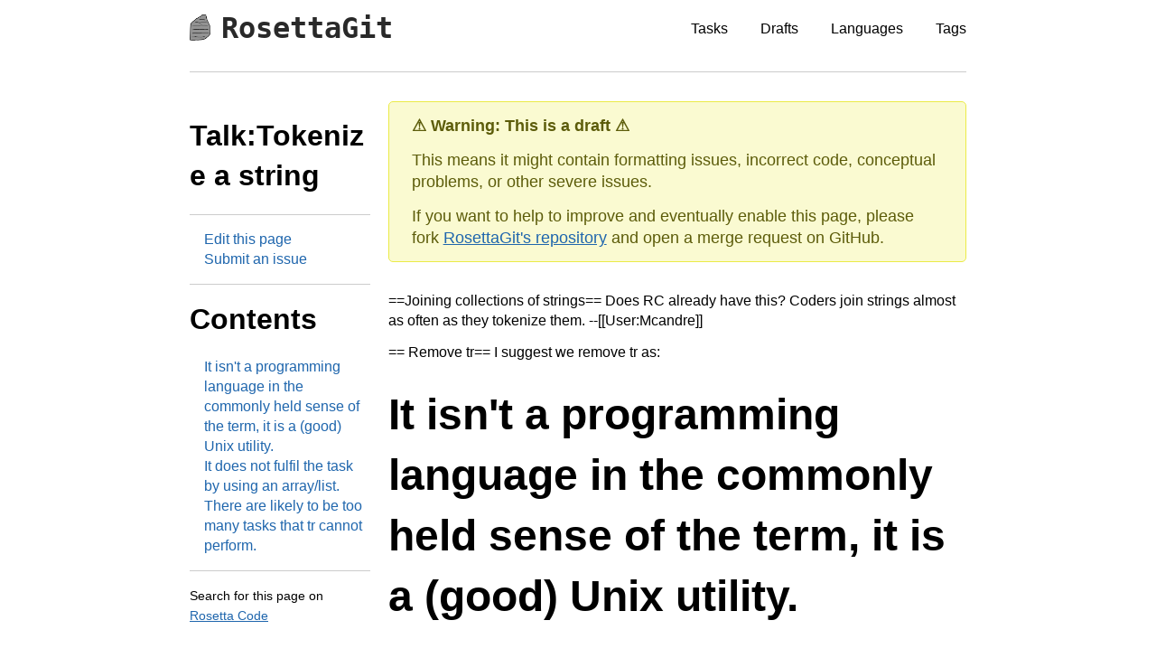

--- FILE ---
content_type: text/html; charset=UTF-8
request_url: https://rosettagit.org/drafts/talk-tokenize-a-string/
body_size: 4009
content:
<!DOCTYPE html>
<html lang="en" itemscope itemtype="http://schema.org/Blog">
<head>
  <meta http-equiv="X-UA-Compatible" content="IE=edge">
  <meta http-equiv="content-type" content="text/html; charset=utf-8">

  <!-- Enable responsiveness on mobile devices-->
  <meta name="viewport" content="width=device-width, initial-scale=1.0, maximum-scale=1">

  <title> Talk:Tokenize a string </title>

  
    <link rel="apple-touch-icon" sizes="57x57"
      href="https://rosettagit.org/apple-icon-57x57.png"
    >
    <link rel="apple-touch-icon" sizes="60x60"
      href="https://rosettagit.org/apple-icon-60x60.png"
    >
    <link rel="apple-touch-icon" sizes="72x72"
      href="https://rosettagit.org/apple-icon-72x72.png"
    >
    <link rel="apple-touch-icon" sizes="76x76"
      href="https://rosettagit.org/apple-icon-76x76.png"
    >
    <link rel="apple-touch-icon" sizes="114x114"
      href="https://rosettagit.org/apple-icon-114x114.png"
    >
    <link rel="apple-touch-icon" sizes="120x120"
      href="https://rosettagit.org/apple-icon-120x120.png"
    >
    <link rel="apple-touch-icon" sizes="144x144"
      href="https://rosettagit.org/apple-icon-144x144.png"
    >
    <link rel="apple-touch-icon" sizes="152x152"
      href="https://rosettagit.org/apple-icon-152x152.png"
    >
    <link rel="apple-touch-icon" sizes="180x180"
      href="https://rosettagit.org/apple-icon-180x180.png"
    >
    <link rel="icon"
      href="/favicon.ico" type="image/x-icon"
    >
    <link rel="icon" type="image/png" sizes="192x192"
      href="https://rosettagit.org/android-icon-192x192.png"
    >
    <link rel="icon" type="image/png" sizes="32x32"
      href="https://rosettagit.org/favicon-32x32.png"
    >
    <link rel="icon" type="image/png" sizes="96x96"
      href="https://rosettagit.org/favicon-96x96.png"
    >
    <link rel="icon" type="image/png" sizes="16x16"
      href="https://rosettagit.org/favicon-16x16.png"
    >
    <link rel="manifest" href="/manifest.json">
    <meta name="msapplication-TileColor" content="#ffffff">
    <meta name="msapplication-TileImage" content="/ms-icon-144x144.png">
    <meta name="theme-color" content="#ffffff">
    <meta name="description" itemprop="about" content="">
    <meta name="keywords" itemprop="keywords" content="">
    <meta itemprop="headline" content=""/>

    
      <meta
        itemprop="educationalUse"
        content="knowledge share"
      />
    

    
      <meta
        itemprop="copyrightYear"
        content="2018"
      />
    

    <!--  Social Media -->
    <meta
      property="og:title"
      content=" Talk:Tokenize a string "
    />
    <meta
      property="og:description"
      content="  "
    />
    <meta
      property="og:image"
      content="
  
    
  
"
    />
    <meta
      property="og:url"
      content="https:&#x2F;&#x2F;rosettagit.org&#x2F;drafts&#x2F;talk-tokenize-a-string&#x2F;"
    />
    <meta
      name="twitter:card"
      content="summary_large_image"
    />
    <meta
      property="og:site_name"
      content=""
    />
    <meta
      name="twitter:image:alt"
      content="Talk:Tokenize a string"
    />


    
      <meta property="fb:app_id" content="???" />
    

    
      <meta name="twitter:site" content="@AdrianSieber">
    
  

  

  
    <link href="https://fonts.googleapis.com/css?family=Open+Sans:400,600|Source+Code+Pro">
    <link rel="stylesheet" href="https://rosettagit.org/site.css">
  
</head>

<body>
  <div class="wrapper">
    <header>
      <nav>
        <a class="title" href="https:&#x2F;&#x2F;rosettagit.org">
          
            
              <img
                src="https://rosettagit.org/icon.png"
                alt=""
              >
            

            
              <h1>RosettaGit</h1>
            
          
        </a>
        
          <ul class="links">
            
              <li>
                <a href="&#x2F;tasks">Tasks</a>
              </li>
            
              <li>
                <a href="&#x2F;drafts">Drafts</a>
              </li>
            
              <li>
                <a href="&#x2F;languages">Languages</a>
              </li>
            
              <li>
                <a href="&#x2F;tags">Tags</a>
              </li>
            
          </ul>
        
      </nav>
    </header>

    <aside class="sidebar">
      
  <h2 class="page-heading" itemprop="headline">
    Talk:Tokenize a string
  </h2>

  

  <hr>

  <p>
    <ul>
      <li>
        
        

        <a href="https:&#x2F;&#x2F;github.com&#x2F;ad-si&#x2F;RosettaGit&#x2F;tree&#x2F;master&#x2F;content/drafts/talk_tokenize_a_string.md">
          Edit this page
        </a>
      </li>
      <li>
        
        

        <a href="https:&#x2F;&#x2F;github.com&#x2F;ad-si&#x2F;RosettaGit/issues/new?body=Issue+on+page+%22Talk:Tokenize a string%22:&amp;assignees=ad-si">
          Submit an issue
        </a>
      </li>
      
    </ul>
  </p>

  <hr>

  
    <div class="post-toc" id="post-toc">
      <h2 class="post-toc-title">Contents</h2>
      <div class="post-toc-content always-active">
        <nav id="TableOfContents">
          <ul>
            
            <li>
              <a href="https://rosettagit.org/drafts/talk-tokenize-a-string/#it-isn-t-a-programming-language-in-the-commonly-held-sense-of-the-term-it-is-a-good-unix-utility" class="toc-link">
                It isn&#x27;t a programming language in the commonly held sense of the term, it is a (good) Unix utility.
              </a>
              
            </li>
            
            <li>
              <a href="https://rosettagit.org/drafts/talk-tokenize-a-string/#it-does-not-fulfil-the-task-by-using-an-array-list" class="toc-link">
                It does not fulfil the task by using an array&#x2F;list.
              </a>
              
            </li>
            
            <li>
              <a href="https://rosettagit.org/drafts/talk-tokenize-a-string/#there-are-likely-to-be-too-many-tasks-that-tr-cannot-perform" class="toc-link">
                There are likely to be too many tasks that tr cannot perform.
              </a>
              
            </li>
            
          </ul>
        </nav>
      </div>
    </div>
  

  

  <hr>

  <p>
    <small>
      Search for this page on <br>
      <a href="https://rosettacode.org/w/index.php?search=Talk:Tokenize a string">
        Rosetta Code
      </a>
    </small>
  </p>


    </aside>

    <main>
      
  <article
    id="page-talk-tokenize-a-string"
    itemscope
    itemtype="http://schema.org/BlogPosting"
    class="post post-page"
  >

    
      
    

    

    
      <div class="draft-warning">
        <p><strong>⚠️ Warning: This is a draft ⚠️</strong></p>
        <p>
          This means it might contain formatting issues,
          incorrect code, conceptual problems, or other severe issues.
        </p>
        <p>
          If you want to help to improve and eventually enable this page,
          please fork
          <a
            href="https://github.com/ad-si/RosettaGit"
          >RosettaGit's repository</a>
          and open a merge request on GitHub.
        </p>
      </div>
    

    <p>==Joining collections of strings==
Does RC already have this? Coders join strings almost as often as they tokenize them. --[[User:Mcandre]]</p>
<p>== Remove tr==
I suggest we remove tr as:</p>
<h1 id="it-isn-t-a-programming-language-in-the-commonly-held-sense-of-the-term-it-is-a-good-unix-utility">It isn't a programming language in the commonly held sense of the term, it is a (good) Unix utility.</h1>
<h1 id="it-does-not-fulfil-the-task-by-using-an-array-list">It does not fulfil the task by using an array/list.</h1>
<h1 id="there-are-likely-to-be-too-many-tasks-that-tr-cannot-perform">There are likely to be too many tasks that tr cannot perform.</h1>
<p>--[[User:Paddy3118|Paddy3118]] 19:49, 20 May 2009 (UTC)
: While it's not a programming language in the commonly held sense of the term, that puts it in the same company as declarative languages such as ladder logic or languages used in PLC and ASIC design. (And I would argue that there's enough variability in those domains to make them worth comparison as well.)
: I also agree it's broken with respect to meeting the task requirements.  Using a period for item separation is unidiomatic for the context within which tr would get used for such a purpose.  More appropriate would be replacing the , with a newline.  Still ''more'' appropriate would be replacing it with a null character.
: The question of how many tasks tr can perform is a question of the tool's domain; Its parameter syntax effectively puts it in the category of a domain-specific language.  If there are other languages which service the domain (which practically any string processing language does, in addition to '''sed''', another common UNIX tool), then it becomes worthy of intradomain comparison with those languages.  If the issue is whether or not a particular UNIX tool can be considered a language in and of itself, then consider whether or not that tool is part of a POSIX spec; It's plausible that that particular spec might be a more suitable umbrella for the code example. --[[User:Short Circuit|Short Circuit]] 02:45, 21 May 2009 (UTC)
Hi Short Circut, If the tasks ask us to write a program to do something then we should use a programming language and tr is not a programming language. It is a program, a utility. Just because the program can be applied to give the right answer doesn't make it a programming language in the conventional sense. If you look at the man page for tr or the [[wp:http://en.wikipedia.org/wiki/Tr_(Unix)|WP]] page, it is not billed as a programming language. I am not saying that tr cannot produce the right output. I do think you go to far in calling tr a programming language as you would then allow too much 'noise' in RC. What is to stop anyone using your argument to add the Unix <code>sort</code> command to each and every one of the RC sort algorithm entries? or <code>echo "the correct answer"</code> to numerous tasks? I think that this would be a good point to make the distinction.</p>
<p>Calling tr a programming language would leave you out on a limb w.r.t. tr's documentation and articles about tr on the web such as [[http://www.linfo.org/tr.html tr]], and [[http://www.gnu.org/software/coreutils/manual/html_node/tr-invocation.html#tr-invocation GNU tr]].</p>
<p>As for the phrase 'domain-specific language' it has little real use as it is so widely applied, and should not be confused with a [[wp:Alphabetical_list_of_programming_languages|programming language]] in this context --[[User:Paddy3118|Paddy3118]] 05:27, 21 May 2009 (UTC)
::Moreover, <tt>tr</tt> is surely part of the [[:Category:UnixPipes]] paradigm, and can be also used in shell scripts as part of the almost omnipresent coreutils package (see e.g. [[Change string case#UnixPipes]]). --[[User:ShinTakezou|ShinTakezou]] 11:34, 21 May 2009 (UTC)
Revisiting this old thread ... I have no problem with tr. But whether it's a programming language or not, the tr example doesn't even come close to meeting the task description. There are 2 steps. First, identifying the tokens by the delimiters, and placing them in a structured data entity for further processing. Second, processing the structured data to produce the desired output.</p>
<p>The tr example does neither of these. It's one-step text substitution that acts only on delimiters, not tokens. And it operates blindly even on a token-free string. For example, the string ",,,," contains zero tokens. Step 1 should produce an empty data structure, and Step 2 should output an empty string, since there are no tokens to separate with a period. Instead, tr will blindly produce "....".</p>
<p>As a Snobol user, I'm sensitive to languages where strings are a primary datatype and often stand in for arrays or other structures. But delimiter substitution is simply not tokenization. --[[User:Snoman|Snoman]] 20:15, 23 July 2010 (UTC)</p>
<p>==Unix Pipes and the shell==
You need to mention which shell is being used in the example. (It doesn't look like csh for example). --[[User:Paddy3118|Paddy3118]] 19:57, 20 May 2009 (UTC)</p>
<p>==incorrect examples==</p>
<p>I noticed quite a few programming examples that failed to meet the two requirements:</p>
<p>:::* output the words separated by a period.
:::* parse the words into an array (or list).</p>
<p>Some of the examples merely treated the input as a string and changed the
comma to a period, bypassing the words-into-a-array-or-list requirement.</p>
<p>There were numerous examples, too many to start flagging as I may be misinterpreting what a "list" is. -- [[User:Gerard Schildberger|Gerard Schildberger]] ([[User talk:Gerard Schildberger|talk]]) 18:42, 7 December 2013 (UTC)</p>

  </article>

    </main>

    <footer>
      <p>
        Created by <a href="https://adriansieber.com">Adrian Sieber</a> and
        <a href="https://github.com/ad-si/rosettagit/graphs/contributors">
          contributors
        </a>
        with <a href="https://www.getzola.org">Zola</a>
      </p>
      <p>
        <small>
          Licensed under the
          <a href="https://spdx.org/licenses/GFDL-1.3-or-later.html">
            GFDL-1.3-or-later
          </a>
        </small>
      </p>
    </footer>
  </div>
</body>
</html>


--- FILE ---
content_type: text/css; charset=UTF-8
request_url: https://rosettagit.org/site.css
body_size: 1327
content:
*{margin:0;padding:0;border:0;font-size:100%;box-sizing:border-box}body{font-size:16px;font-family:"Open Sans",sans-serif;line-height:1.4;width:100%}p{margin-bottom:.8em}ul{margin-bottom:1em;margin-left:1.5em}ul ul{margin-bottom:0}ul a{text-decoration:none}hr{margin:1em 0;background-color:rgba(0,0,0,.2);height:1px}small{font-size:.85em}h1{font-size:3rem;margin:1.5rem 0 1.8rem 0}h2{font-size:2rem;margin:1rem 0 1.3rem 0}h3{font-size:1.5rem;margin:.5rem 0 .8rem 0}h4{font-size:1.2rem;margin:.2rem 0 .5rem 0}h1 a,h2 a,h3 a,h4 a{text-decoration:none}section{margin-bottom:2rem}pre{padding:.4rem;font-size:.65rem;margin-bottom:1rem;overflow-x:scroll}p>code{color:#e74c3c;border:1px solid #ecf0f1;padding:5px;border-radius:5px;background:rgba(236,240,241,.19)}table tr:nth-child(even){background-color:rgba(0,0,0,.1)}table th{padding:.4em .6em;background-color:rgba(0,0,0,.2)}table td{padding:.2em .4em}a:link{color:#1f66ad}a:visited{color:#7e1fad}blockquote{border-left:4px solid #b3e6cc;background-color:#d9f2e6;padding:.4em .8em;margin-bottom:1em;width:80%}blockquote>p{margin-bottom:0}img{max-width:100%}video{max-width:100%}.tags{margin-bottom:1rem}.tag{font-size:.7em;border:1px solid rgba(0,0,0,.2);padding:.15em .4em;text-decoration:none;color:inherit;border-radius:4px;position:relative;bottom:.2em;white-space:nowrap}.tag:hover{text-decoration:underline}.wrapper{display:grid;grid-template-areas:"header" "aside" "main" "footer";grid-gap:2rem}header{border-bottom:1px solid rgba(0,0,0,.2);background:#fff;grid-area:header;padding:0 1rem}header nav{display:flex;flex-wrap:wrap;padding:1rem 0}header .title{display:block;flex-grow:1;text-decoration:none;margin-right:2em;line-height:0}header .title h1{display:inline-block;font-family:"Source Code Pro",monospace;color:rgba(0,0,0,.84);font-size:2rem;margin:0 0 1em 0;vertical-align:text-top}header .title img{display:inline;height:1.8em;margin-right:.5em;vertical-align:-10%}header .links{list-style:none;line-height:2rem;margin-bottom:0;margin-left:0}header .links li{display:inline-block;margin:0 2em 0 0}header .links li:last-of-type{margin-right:0}header .links a{text-decoration:none;color:inherit}header .links a:hover{text-decoration:underline}main{grid-area:main;word-break:break-word;overflow:auto}main #introduction{margin-bottom:2em}article>div{margin-left:1rem;margin-right:1rem}article>p,article>ul,article>ol,article>h1,article>h2,article>h3,article>h4,article>h5,article>h6{padding-right:0;padding-left:0}#landing-page-content,#section-drafts,#section-language,#section-languages,#section-tag,#section-tags,#section-tasks{padding-right:1rem;padding-left:1rem}#section-tag .tag{text-decoration:none;font-size:inherit}.task-listing-container{margin-bottom:2em}.task-listing-container ul{column-count:2;column-gap:2em;margin-left:2em}.task-listing-container li a{text-decoration:none}.task-listing-container li a:hover{text-decoration:underline}aside{grid-area:aside;padding:0 1rem}aside h3{font-size:1.2rem;color:rgba(0,0,0,.84);border-bottom:1px solid rgba(0,0,0,.2)}aside ul{list-style-type:none;margin-left:1em}.section-container ul{column-count:1;column-gap:2em;margin-left:2em;font-size:1.1rem}#languages-content{column-count:2;column-gap:2em}.taxonomy ul{column-count:2;column-gap:5em;line-height:1.4}.taxonomy ul a{text-decoration:none;color:#1f66ad}.page-title{margin:0 0 30px;font-size:26px}.page-heading{word-break:break-word}.page-navigator{margin-bottom:15px;text-align:center}.page-navigator>span,.page-navigator>a{color:rgba(0,0,0,.2);font-size:12px}.page-navigator>.pages{color:rgba(0,0,0,.54);font-size:15px;margin:0 10px}.page-navigator>a{color:#1f66ad;text-decoration:none}footer{border-top:1px solid #d3d3d3;color:gray;grid-area:footer;padding:1em 1em;text-align:center}.post{margin-bottom:50px}.post .category,.post .description,.post .title{display:block}.post .category,.post .description,.post .extra{color:rgba(0,0,0,.54);font-size:15px;line-height:14px;text-decoration:none}.post .category{margin-bottom:5px;text-transform:uppercase}.post .title{color:rgba(0,0,0,.84);font-size:24px;line-height:20px;font-weight:600;margin:0 0 8px}.post .extra>a{color:#1f66ad}.post address>span,.post .extra{font-size:12px;line-height:13px}.post address{height:20px;margin:10px 0 3px;font-style:normal}.post address>span{color:rgba(0,0,0,.84)}.post-page:after{content:" ";display:block;clear:both}@media screen and (min-width: 900px){.post-page header{position:fixed;width:calc(30% - 35px);max-width:285px}}.post-page .relative-posts{margin-top:10px;padding-top:10px}.post-page .relative-posts>.base-list{padding:0px;margin-top:5px}.task{font-size:1.1em;color:#1a4d33;border:1px solid #b3e6cc;border-radius:5px;background-color:#d9f2e6;padding:.8em 1.4em;margin-bottom:2rem}.task :last-child{margin-bottom:0}.draft-warning{font-size:1.1em;color:#5c5c0a;border:1px solid #ebeb47;border-radius:5px;background-color:#fafad1;padding:.8em 1.4em;margin-bottom:2rem}.draft-warning :last-child{margin-bottom:0}@media only screen and (min-width: 640px){.wrapper{display:grid;grid-template-areas:". header ." ". aside ." ". main ." ". footer .";grid-template-columns:auto 640px auto;grid-column-gap:0}.section-container ul{column-count:2}article>div{margin-left:0;margin-right:0}article>p,article>ul,article>ol,article>h1,article>h2,article>h3,article>h4,article>h5,article>h6{padding-right:0;padding-left:0}#landing-page-content,#section-drafts,#section-language,#section-languages,#section-tag,#section-tags,#section-tasks{padding-right:0;padding-left:0}#languages-content{column-count:1}#languages-content ul{column-count:3}.task-listing-container ul{column-count:3}}@media only screen and (min-width: 900px){header{padding:0}aside{padding:0}pre{border-radius:5px;padding:1rem;font-size:.85rem}.wrapper{display:grid;grid-template-areas:". header  header  header header ." ". aside   main    main   main   ." ". footer  footer  footer footer .";grid-template-columns:auto 200px 200px 200px 200px auto;grid-gap:2rem 20px}}